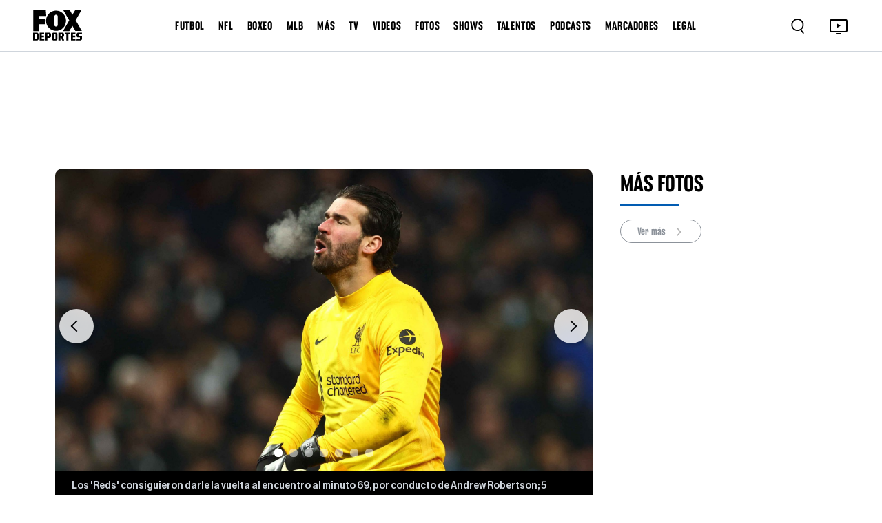

--- FILE ---
content_type: text/html; charset=utf-8
request_url: https://www.google.com/recaptcha/api2/aframe
body_size: 268
content:
<!DOCTYPE HTML><html><head><meta http-equiv="content-type" content="text/html; charset=UTF-8"></head><body><script nonce="1Yv0RkxHw47Dk1hCvnRS2A">/** Anti-fraud and anti-abuse applications only. See google.com/recaptcha */ try{var clients={'sodar':'https://pagead2.googlesyndication.com/pagead/sodar?'};window.addEventListener("message",function(a){try{if(a.source===window.parent){var b=JSON.parse(a.data);var c=clients[b['id']];if(c){var d=document.createElement('img');d.src=c+b['params']+'&rc='+(localStorage.getItem("rc::a")?sessionStorage.getItem("rc::b"):"");window.document.body.appendChild(d);sessionStorage.setItem("rc::e",parseInt(sessionStorage.getItem("rc::e")||0)+1);localStorage.setItem("rc::h",'1768702396306');}}}catch(b){}});window.parent.postMessage("_grecaptcha_ready", "*");}catch(b){}</script></body></html>

--- FILE ---
content_type: application/javascript; charset=utf-8
request_url: https://fundingchoicesmessages.google.com/f/AGSKWxVyVUiPrEGlAKqpR7bLA5pFPdWo7-EQuPFvhYzFb9LrLUMcOIUV6ltXuzvm-Qz-378_yz4pM3YGHErr2E9UnNISKCpZRnCCj6NU8f3kvtjeAIfl57aMRu4O4ef8B0IipMfsWkDQWM1V7oXCNUO6a8yJ691R7tb-aeC7Lg9lb3yTfLLrg5p-G50uPWfh/_/adblockdetectorwithga./adsame./simpleadvert./mobile-ad._adfunction.
body_size: -1289
content:
window['383a2d12-30d7-4c6a-8372-ffa26d344ff3'] = true;

--- FILE ---
content_type: image/svg+xml
request_url: https://www.foxdeportes.com/assets/images/cross-icon.svg
body_size: 552
content:
<svg width="24" height="24" viewBox="0 0 24 24" fill="none" xmlns="http://www.w3.org/2000/svg">
<g id="Icon">
<path id="Vector" d="M20.7457 3.32854C20.3552 2.93801 19.722 2.93801 19.3315 3.32854L12.0371 10.6229L4.74275 3.32854C4.35223 2.93801 3.71906 2.93801 3.32854 3.32854C2.93801 3.71906 2.93801 4.35223 3.32854 4.74275L10.6229 12.0371L3.32856 19.3314C2.93803 19.722 2.93803 20.3551 3.32856 20.7457C3.71908 21.1362 4.35225 21.1362 4.74277 20.7457L12.0371 13.4513L19.3315 20.7457C19.722 21.1362 20.3552 21.1362 20.7457 20.7457C21.1362 20.3551 21.1362 19.722 20.7457 19.3315L13.4513 12.0371L20.7457 4.74275C21.1362 4.35223 21.1362 3.71906 20.7457 3.32854Z" fill="black"/>
</g>
</svg>


--- FILE ---
content_type: image/svg+xml
request_url: https://www.foxdeportes.com/assets/images/tv.svg
body_size: 420
content:
<svg width="30" height="31" viewBox="0 0 30 31" fill="none" xmlns="http://www.w3.org/2000/svg">
<g id="Icon">
<path id="Live TV" fill-rule="evenodd" clip-rule="evenodd" d="M25.5 5.88245H4.5C3.11929 5.88245 2 7.00173 2 8.38245V22.3824C2 23.7632 3.11929 24.8824 4.5 24.8824H25.5C26.8807 24.8824 28 23.7632 28 22.3824V8.38245C28 7.00173 26.8807 5.88245 25.5 5.88245ZM4 8.38245C4 8.1063 4.22386 7.88245 4.5 7.88245H25.5C25.7761 7.88245 26 8.1063 26 8.38245V22.3824C26 22.6586 25.7761 22.8824 25.5 22.8824H4.5C4.22386 22.8824 4 22.6586 4 22.3824V8.38245ZM13 12.7357C13 12.5802 13.1696 12.4842 13.3029 12.5642L17.7142 15.2109C17.8436 15.2886 17.8436 15.4763 17.7142 15.5539L13.3029 18.2007C13.1696 18.2807 13 18.1847 13 18.0292V12.7357ZM11.5 25.8824C11.2239 25.8824 11 26.1063 11 26.3824C11 26.6586 11.2239 26.8824 11.5 26.8824H18.5C18.7761 26.8824 19 26.6586 19 26.3824C19 26.1063 18.7761 25.8824 18.5 25.8824H11.5Z" fill="black"/>
<mask id="mask0_39_5953" style="mask-type:luminance" maskUnits="userSpaceOnUse" x="2" y="5" width="26" height="22">
<path id="Live TV_2" fill-rule="evenodd" clip-rule="evenodd" d="M25.5 5.88245H4.5C3.11929 5.88245 2 7.00173 2 8.38245V22.3824C2 23.7632 3.11929 24.8824 4.5 24.8824H25.5C26.8807 24.8824 28 23.7632 28 22.3824V8.38245C28 7.00173 26.8807 5.88245 25.5 5.88245ZM4 8.38245C4 8.1063 4.22386 7.88245 4.5 7.88245H25.5C25.7761 7.88245 26 8.1063 26 8.38245V22.3824C26 22.6586 25.7761 22.8824 25.5 22.8824H4.5C4.22386 22.8824 4 22.6586 4 22.3824V8.38245ZM13 12.7357C13 12.5802 13.1696 12.4842 13.3029 12.5642L17.7142 15.2109C17.8436 15.2886 17.8436 15.4763 17.7142 15.5539L13.3029 18.2007C13.1696 18.2807 13 18.1847 13 18.0292V12.7357ZM11.5 25.8824C11.2239 25.8824 11 26.1063 11 26.3824C11 26.6586 11.2239 26.8824 11.5 26.8824H18.5C18.7761 26.8824 19 26.6586 19 26.3824C19 26.1063 18.7761 25.8824 18.5 25.8824H11.5Z" fill="white"/>
</mask>
<g mask="url(#mask0_39_5953)">
</g>
</g>
</svg>
